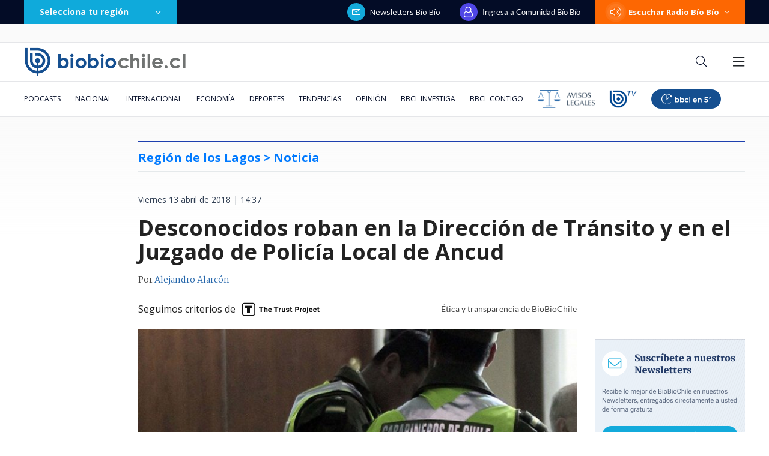

--- FILE ---
content_type: text/html; charset=utf-8
request_url: https://realtime.bbcl.cl/hit/?t=1770152034560&url=https%3A%2F%2Fwww.biobiochile.cl%2Fnoticias%2Fnacional%2Fregion-de-los-lagos%2F2018%2F04%2F13%2Fdesconocidos-roban-en-la-direccion-de-transito-y-en-el-juzgado-de-policia-local-de-ancud.shtml&property=01G1KMVDSGMWCR31GWZX0VBJBY&referrer=
body_size: -15
content:
01KGJMH2GK8PB93J8HXH9XB67F.dmh9MmxX8Jph/WyqN+a2L4/rblesrkRObd1Stv3HecY=

--- FILE ---
content_type: text/html; charset=utf-8
request_url: https://www.google.com/recaptcha/api2/aframe
body_size: 266
content:
<!DOCTYPE HTML><html><head><meta http-equiv="content-type" content="text/html; charset=UTF-8"></head><body><script nonce="zuohqRwNFJoQEOL0Ngkc1A">/** Anti-fraud and anti-abuse applications only. See google.com/recaptcha */ try{var clients={'sodar':'https://pagead2.googlesyndication.com/pagead/sodar?'};window.addEventListener("message",function(a){try{if(a.source===window.parent){var b=JSON.parse(a.data);var c=clients[b['id']];if(c){var d=document.createElement('img');d.src=c+b['params']+'&rc='+(localStorage.getItem("rc::a")?sessionStorage.getItem("rc::b"):"");window.document.body.appendChild(d);sessionStorage.setItem("rc::e",parseInt(sessionStorage.getItem("rc::e")||0)+1);localStorage.setItem("rc::h",'1770152052752');}}}catch(b){}});window.parent.postMessage("_grecaptcha_ready", "*");}catch(b){}</script></body></html>

--- FILE ---
content_type: application/javascript
request_url: https://www.biobiochile.cl/static/realtime/realtime-nacional.js?t=1770152048517&callback=BBCL_Realtime
body_size: 1075
content:
/*2026-02-03 20:53:07*/ BBCL_Realtime([{"id":6720765,"titulo":"Formalizan a hijo de Fulvio Rossi por estafa de $145 millones en comit\u00e9s de vivienda en Iquique","url":"https:\/\/www.biobiochile.cl\/noticias\/nacional\/region-de-tarapaca\/2026\/02\/03\/formalizan-a-hijo-de-fulvio-rossi-por-estafa-de-145-millones-en-comites-de-vivienda-en-iquique.shtml","imagen":"2026\/02\/foto-de-contexto-nota-bbcl-60.png","video_rudo_destacado":"","categoria":"nacional","en_vivo":false,"visitas":268},{"id":6720586,"titulo":"Caso Fabiola Campillai: exdirector de Gendarmer\u00eda cuestiona a senadora y acusa \"teor\u00eda conspirativa\"","url":"https:\/\/www.biobiochile.cl\/noticias\/nacional\/chile\/2026\/02\/03\/caso-fabiola-campillai-exdirector-de-gendarmeria-cuestiona-a-senadora-y-acusa-teoria-conspirativa.shtml","imagen":"2026\/02\/alveal-campillai.jpg","video_rudo_destacado":"","categoria":"nacional","en_vivo":false,"visitas":217},{"id":6720686,"titulo":"Kast responde a Vallejo: \"Hay que tener respeto por las v\u00edctimas de los desastres naturales\"","url":"https:\/\/www.biobiochile.cl\/noticias\/nacional\/chile\/2026\/02\/03\/kast-responde-a-vallejo-hay-que-tener-respeto-por-las-victimas-de-los-desastres-naturales.shtml","imagen":"2026\/02\/kast-responde-a-vallejo-hay-que-tener-respeto-por-las-victimas-de-los-desastres-naturales-.png","video_rudo_destacado":"","categoria":"nacional","en_vivo":false,"visitas":119},{"id":6719231,"titulo":"Hallan sin vida a hombre de 45 a\u00f1os que era intensamente buscado en el r\u00edo Forrahue, Los Lagos","url":"https:\/\/www.biobiochile.cl\/noticias\/nacional\/region-de-los-lagos\/2026\/02\/02\/hallan-sin-vida-a-hombre-de-45-anos-que-era-intensamente-buscado-en-el-rio-forrahue-los-lagos.shtml","imagen":"2026\/02\/contexto-5.png","video_rudo_destacado":"","categoria":"nacional","en_vivo":false,"visitas":105},{"id":6719396,"titulo":"Alertan que casas donadas por influencers a damnificados por incendios estar\u00edan en zonas de riesgo","url":"https:\/\/www.biobiochile.cl\/noticias\/nacional\/region-del-bio-bio\/2026\/02\/02\/alertan-que-casas-donadas-por-influencers-a-damnificados-por-incendios-estarian-en-zonas-de-riesgo.shtml","imagen":"2026\/02\/contexto-8.png","video_rudo_destacado":"","categoria":"nacional","en_vivo":false,"visitas":88},{"id":6719409,"titulo":"Israel\u00ed que encendi\u00f3 cigarro en Torres del Paine deber\u00e1 donar $1 mill\u00f3n a Bomberos","url":"https:\/\/www.biobiochile.cl\/noticias\/nacional\/region-de-magallanes\/2026\/02\/02\/israeli-que-encendio-cigarro-en-torres-del-paine-debera-donar-1-millon-de-pesos-a-bomberos.shtml","imagen":"2026\/02\/foto-de-contexto-nota-bbcl-49.png","video_rudo_destacado":"","categoria":"nacional","en_vivo":false,"visitas":77},{"id":6719951,"titulo":"Caso Cathy Barriga: tribunal acoge petici\u00f3n de su defensa para postergar audiencia por 6 meses","url":"https:\/\/www.biobiochile.cl\/noticias\/nacional\/region-metropolitana\/2026\/02\/03\/caso-cathy-barriga-tribunal-acoge-peticion-de-su-defensa-para-postergar-audiencia-por-6-meses.shtml","imagen":"2026\/02\/cathy-barriga-audiencia.jpg","video_rudo_destacado":"","categoria":"nacional","en_vivo":false,"visitas":68},{"id":6719898,"titulo":"CGR instruye sumario en municipio de La Ligua por acto en favor de Jara con uso de bienes p\u00fablicos","url":"https:\/\/www.biobiochile.cl\/noticias\/nacional\/region-de-valparaiso\/2026\/02\/03\/cgr-instruye-sumario-en-municipio-de-la-ligua-por-acto-en-favor-de-jara-con-uso-de-bienes-publicos.shtml","imagen":"2026\/02\/jara.jpg","video_rudo_destacado":"","categoria":"nacional","en_vivo":false,"visitas":67},{"id":6719948,"titulo":"Letelier contraataca: exministra acusa a fiscal\u00eda de usar informaci\u00f3n falsa por robo \"fake\" de celular","url":"https:\/\/www.biobiochile.cl\/especial\/bbcl-investiga\/noticias\/de-pasillo\/2026\/02\/03\/letelier-contraataca-exministra-acusa-a-fiscalia-de-usar-informacion-falsa-por-robo-fake-de-celular.shtml","imagen":"2026\/02\/maria-teresa-letelier-robo-celular-montaje.png","video_rudo_destacado":"","categoria":"nacional","en_vivo":false,"visitas":66},{"id":6720131,"titulo":"Exigen renuncia de director de Gendarmer\u00eda por beneficio a excarabinero que dej\u00f3 ciega a Campillai","url":"https:\/\/www.biobiochile.cl\/noticias\/nacional\/chile\/2026\/02\/03\/exigen-renuncia-de-director-de-gendarmeria-por-beneficio-a-excarabinero-que-dejo-ciega-a-campillai.shtml","imagen":"2026\/02\/director-de-gendarmeria-maturana.jpg","video_rudo_destacado":"","categoria":"nacional","en_vivo":false,"visitas":59}])

--- FILE ---
content_type: application/javascript; charset=utf-8
request_url: https://fundingchoicesmessages.google.com/f/AGSKWxX4mdNr3GiyEQ_TwKc6gToJWVkqv3yNHj9BSUtPg1YO-6cAD0t0Y6TptXkj0m38eLnz62uHqVuWxOxS5UrDY9vcBLd1ZZiSf-ZHcrx5Cu0MW6p-m_50inopljFCrAsu_6WVNiSpDWAiZsl8Us1BHEF3sSymuRVqhUAV4pGJrFm6QYig82p15qre1tXP/_/adcheck./radioadembedgenre./adsame._adv/300./adsoverlay_
body_size: -1284
content:
window['2483bcab-dad0-45a0-975a-e3159d7caad3'] = true;